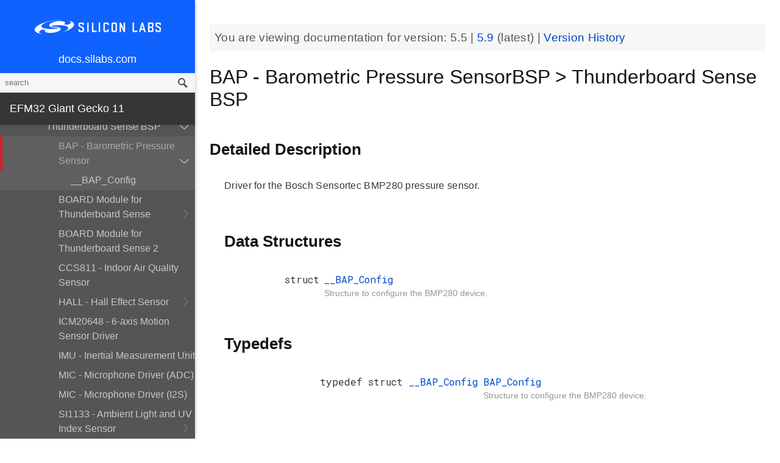

--- FILE ---
content_type: text/html; charset=utf-8
request_url: https://docs.silabs.com/mcu/5.5/efm32gg11/group-BAP
body_size: 9468
content:
<!DOCTYPE html>
<html lang="en">
 <head>
  <script async="" src="https://www.googletagmanager.com/gtag/js?id=UA-160330710-1">
  </script>
  <script>
   window.dataLayer = window.dataLayer || [];
function gtag(){dataLayer.push(arguments);}
gtag('js', new Date());
gtag('config', 'UA-160330710-1');
  </script>
  <meta charset="utf-8"/>
  <meta content="IE=edge,chrome=1" http-equiv="X-UA-Compatible"/>
  <meta content="width=device-width, initial-scale=1.0, maximum-scale=1, user-scalable=0" name="viewport"/>
  <meta name="google" value="notranslate"/>
  <meta content="yes" name="mobile-web-app-capable"/>
  <meta content="yes" name="apple-mobile-web-app-capable"/>
  <meta content="black-translucent" name="apple-mobile-web-app-status-bar-style"/>
  <meta content="#444547" name="theme-color"/>
  <meta content="width=device-width, initial-scale=1, user-scalable=no" name="viewport"/>
  <meta content="Software API documentation" name="content-type"/>
  <meta content="32 bit MCU SDK" name="software-development-kits"/>
  <meta content="Microcontrollers" name="product-line"/>
  <meta content="32-bit MCUs" name="product-category"/>
  <meta content="Giant Gecko" name="product-family"/>
  <meta content="Microcontrollers,Microcontrollers|32-bit MCUs,Microcontrollers|32-bit MCUs|Giant Gecko" name="product-hierarchy"/>
  <meta content="Documents,Documents|MCU,Documents|MCU|efm32gg11,Documents|MCU|efm32gg11|v5.5" name="docs-hierarchy"/>
  <title>
   BAP - Barometric Pressure SensorBSP &gt; Thunderboard Sense BSP - v5.5 - MCU EFM32GG11 API Documentation Silicon Labs
  </title>
  <link href="/assets/styles.css" rel="stylesheet"/>
  <script src="http://assets.adobedtm.com/3190d43a5459fc8adf7e79701f27ec76e8640f17/satelliteLib-90b20114fd9a5a718deac08d9895cd97209e7a18.js">
  </script>
 </head>
 <body>
  <nav class="navbar">
   <div class="search-bar">
    <input class="search-input" placeholder="search"/>
    <input class="search-button" type="button"/>
   </div>
   <div class="menu-icon">
   </div>
   <div class="container">
    <a href="https://docs.silabs.com/">
     docs.silabs.com
    </a>
   </div>
  </nav>
  <nav class="menu nocontent">
   <div class="top">
    <a class="logo" href="https://silabs.com/">
    </a>
    <a class="home" href="https://docs.silabs.com/">
     docs.silabs.com
    </a>
    <div class="search-bar">
     <input class="search-input" placeholder="search"/>
     <input class="search-button" type="button"/>
     <div class="search-site">
      <h5>
       Search in:
      </h5>
      <div class="search-site-selector">
       <span class="root" data-level="0">
        docs
       </span>
      </div>
     </div>
    </div>
   </div>
   <div class="main">
    <h3 id="efm32-giant-gecko-11">
     EFM32 Giant Gecko 11
    </h3>
    <ul>
     <li>
      <a href="index">
       MCU and Peripherals
      </a>
     </li>
     <li>
      <a href="modules">
       Modules
      </a>
      <ul>
       <li>
        <a href="group-BSP">
         BSP
        </a>
        <ul>
         <li>
          <a href="group-BSP-DK">
           API for DK's
          </a>
          <ul>
           <li>
            <a href="structBC-TypeDef">
             BC_TypeDef
            </a>
           </li>
          </ul>
         </li>
         <li>
          <a href="group-BSP-STK">
           API for STKs and WSTKs
          </a>
          <ul>
           <li>
            <a href="structBCP-Packet">
             BCP_Packet
            </a>
           </li>
           <li>
            <a href="structBCP-Packet-">
             BCP_Packet_
            </a>
           </li>
           <li>
            <a href="structBCP-PacketHeader">
             BCP_PacketHeader
            </a>
           </li>
          </ul>
         </li>
         <li>
          <a href="group-BSPCOMMON">
           Common BSP for all kits
          </a>
         </li>
         <li>
          <a href="group-BSP-INIT">
           Device Initialization
          </a>
         </li>
         <li>
          <a href="group-TBSense-BSP">
           Thunderboard Sense BSP
          </a>
          <ul>
           <li>
            <a href="group-BAP">
             BAP - Barometric Pressure Sensor
            </a>
            <ul>
             <li>
              <a href="struct-BAP-Config">
               __BAP_Config
              </a>
             </li>
            </ul>
           </li>
           <li>
            <a href="group-BOARD-4160">
             BOARD Module for Thunderboard Sense
            </a>
            <ul>
             <li>
              <a href="group-PIC-defs">
               Power and Interrupt Controller Definitions
              </a>
             </li>
            </ul>
           </li>
           <li>
            <a href="group-BOARD-4166">
             BOARD Module for Thunderboard Sense 2
            </a>
           </li>
           <li>
            <a href="group-CCS811">
             CCS811 - Indoor Air Quality Sensor
            </a>
           </li>
           <li>
            <a href="group-HALL">
             HALL - Hall Effect Sensor
            </a>
            <ul>
             <li>
              <a href="group-Si7210">
               Si7210 - Hall Effect Sensor
              </a>
             </li>
             <li>
              <a href="struct-HALL-Config">
               __HALL_Config
              </a>
             </li>
            </ul>
           </li>
           <li>
            <a href="group-ICM20648">
             ICM20648 - 6-axis Motion Sensor Driver
            </a>
           </li>
           <li>
            <a href="group-IMU">
             IMU - Inertial Measurement Unit
            </a>
            <ul>
             <li>
              <a href="struct-IMU-SensorFusion">
               _IMU_SensorFusion
              </a>
             </li>
            </ul>
           </li>
           <li>
            <a href="group-Mic">
             MIC - Microphone Driver (ADC)
            </a>
           </li>
           <li>
            <a href="group-Mic-i2s">
             MIC - Microphone Driver (I2S)
            </a>
           </li>
           <li>
            <a href="group-Si1133">
             SI1133 - Ambient Light and UV Index Sensor
            </a>
            <ul>
             <li>
              <a href="structSI1133-Coeff-TypeDef">
               SI1133_Coeff_TypeDef
              </a>
             </li>
             <li>
              <a href="structSI1133-LuxCoeff-TypeDef">
               SI1133_LuxCoeff_TypeDef
              </a>
             </li>
             <li>
              <a href="structSI1133-Samples-TypeDef">
               SI1133_Samples_TypeDef
              </a>
             </li>
            </ul>
           </li>
           <li>
            <a href="group-Si7021">
             SI7021 - Relative Humidity and Temperature Sensor
            </a>
           </li>
           <li>
            <a href="group-Util">
             Utility Functions
            </a>
           </li>
          </ul>
         </li>
        </ul>
       </li>
       <li>
        <a href="group-Parts">
         Devices
        </a>
        <ul>
         <li>
          <a href="group-EFM32GG11B-ACMP">
           ACMP
          </a>
          <ul>
           <li>
            <a href="group-EFM32GG11B-ACMP-BitFields">
             ACMP Bit Fields
            </a>
           </li>
           <li>
            <a href="structACMP-TypeDef">
             ACMP_TypeDef
            </a>
           </li>
          </ul>
         </li>
         <li>
          <a href="group-EFM32GG11B-ADC">
           ADC
          </a>
          <ul>
           <li>
            <a href="group-EFM32GG11B-ADC-BitFields">
             ADC Bit Fields
            </a>
           </li>
           <li>
            <a href="structADC-TypeDef">
             ADC_TypeDef
            </a>
           </li>
          </ul>
         </li>
         <li>
          <a href="group-EFM32GG11B-Alternate-Function">
           Alternate Function
          </a>
          <ul>
           <li>
            <a href="group-EFM32GG11B-AF-Pins">
             Alternate Function Pins
            </a>
           </li>
           <li>
            <a href="group-EFM32GG11B-AF-Ports">
             Alternate Function Ports
            </a>
           </li>
          </ul>
         </li>
         <li>
          <a href="group-EFM32GG11B-CAN">
           CAN
          </a>
          <ul>
           <li>
            <a href="group-EFM32GG11B-CAN-BitFields">
             CAN Bit Fields
            </a>
           </li>
           <li>
            <a href="structCAN-MIR-TypeDef">
             CAN_MIR_TypeDef
            </a>
           </li>
           <li>
            <a href="structCAN-TypeDef">
             CAN_TypeDef
            </a>
           </li>
          </ul>
         </li>
         <li>
          <a href="group-EFM32GG11B-CMU">
           CMU
          </a>
          <ul>
           <li>
            <a href="group-EFM32GG11B-CMU-BitFields">
             CMU Bit Fields
            </a>
           </li>
           <li>
            <a href="structCMU-TypeDef">
             CMU_TypeDef
            </a>
           </li>
          </ul>
         </li>
         <li>
          <a href="group-EFM32GG11B-CRYOTIMER">
           CRYOTIMER
          </a>
          <ul>
           <li>
            <a href="group-EFM32GG11B-CRYOTIMER-BitFields">
             CRYOTIMER Bit Fields
            </a>
           </li>
           <li>
            <a href="structCRYOTIMER-TypeDef">
             CRYOTIMER_TypeDef
            </a>
           </li>
          </ul>
         </li>
         <li>
          <a href="group-EFM32GG11B-CRYPTO">
           CRYPTO
          </a>
          <ul>
           <li>
            <a href="group-EFM32GG11B-CRYPTO-BitFields">
             CRYPTO Bit Fields
            </a>
           </li>
           <li>
            <a href="structCRYPTO-TypeDef">
             CRYPTO_TypeDef
            </a>
           </li>
          </ul>
         </li>
         <li>
          <a href="group-EFM32GG11B-CSEN">
           CSEN
          </a>
          <ul>
           <li>
            <a href="group-EFM32GG11B-CSEN-BitFields">
             CSEN Bit Fields
            </a>
           </li>
           <li>
            <a href="structCSEN-TypeDef">
             CSEN_TypeDef
            </a>
           </li>
          </ul>
         </li>
         <li>
          <a href="group-EFM32GG11B-DMA-DESCRIPTOR">
           DMA Descriptor
          </a>
          <ul>
           <li>
            <a href="structDMA-DESCRIPTOR-TypeDef">
             DMA_DESCRIPTOR_TypeDef
            </a>
           </li>
          </ul>
         </li>
         <li>
          <a href="group-EFM32GG11B-DMAREQ">
           DMAREQ
          </a>
          <ul>
           <li>
            <a href="group-EFM32GG11B-DMAREQ-BitFields">
             DMAREQ Bit Fields
            </a>
           </li>
          </ul>
         </li>
         <li>
          <a href="group-EFM32GG11B-DEVINFO">
           Device Information and Calibration
          </a>
          <ul>
           <li>
            <a href="group-EFM32GG11B-DEVINFO-BitFields">
             DEVINFO Bit Fields
            </a>
           </li>
           <li>
            <a href="structDEVINFO-TypeDef">
             DEVINFO_TypeDef
            </a>
           </li>
          </ul>
         </li>
         <li>
          <a href="group-EFM32GG11B-EBI">
           EBI
          </a>
          <ul>
           <li>
            <a href="group-EFM32GG11B-EBI-BitFields">
             EBI Bit Fields
            </a>
           </li>
           <li>
            <a href="structEBI-TypeDef">
             EBI_TypeDef
            </a>
           </li>
          </ul>
         </li>
         <li>
          <a href="group-EFM32GG11B">
           EFM32GG11B
          </a>
         </li>
         <li>
          <a href="group-EFM32GG11B820F2048GL192">
           EFM32GG11B820F2048GL192
          </a>
          <ul>
           <li>
            <a href="group-EFM32GG11B820F2048GL192-BitFields">
             Bit Fields
            </a>
            <ul>
             <li>
              <a href="group-EFM32GG11B820F2048GL192-WTIMER">
               EFM32GG11B820F2048GL192_WTIMER
              </a>
              <ul>
               <li>
                <a href="group-EFM32GG11B820F2048GL192-WTIMER-BitFields">
                 WTIMER Bit Fields
                </a>
               </li>
              </ul>
             </li>
             <li>
              <a href="group-EFM32GG11B820F2048GL192-UNLOCK">
               Unlock Codes
              </a>
             </li>
            </ul>
           </li>
           <li>
            <a href="group-EFM32GG11B820F2048GL192-Core">
             Core
            </a>
           </li>
           <li>
            <a href="group-EFM32GG11B820F2048GL192-Part">
             Part
            </a>
           </li>
           <li>
            <a href="group-EFM32GG11B820F2048GL192-Peripheral-Declaration">
             Peripheral Declarations
            </a>
           </li>
           <li>
            <a href="group-EFM32GG11B820F2048GL192-Peripheral-Base">
             Peripheral Memory Map
            </a>
           </li>
           <li>
            <a href="group-EFM32GG11B820F2048GL192-Peripheral-Offsets">
             Peripheral Offsets
            </a>
           </li>
           <li>
            <a href="group-EFM32GG11B820F2048GL192-Peripheral-TypeDefs">
             Peripheral TypeDefs
            </a>
           </li>
          </ul>
         </li>
         <li>
          <a href="group-EFM32GG11B-UART">
           EFM32GG11B_UART
          </a>
          <ul>
           <li>
            <a href="group-EFM32GG11B-UART-BitFields">
             UART Bit Fields
            </a>
           </li>
          </ul>
         </li>
         <li>
          <a href="group-EFM32GG11B-EMU">
           EMU
          </a>
          <ul>
           <li>
            <a href="group-EFM32GG11B-EMU-BitFields">
             EMU Bit Fields
            </a>
           </li>
           <li>
            <a href="structEMU-TypeDef">
             EMU_TypeDef
            </a>
           </li>
          </ul>
         </li>
         <li>
          <a href="group-EFM32GG11B-ETH">
           ETH
          </a>
          <ul>
           <li>
            <a href="group-EFM32GG11B-ETH-BitFields">
             ETH Bit Fields
            </a>
           </li>
           <li>
            <a href="structETH-TypeDef">
             ETH_TypeDef
            </a>
           </li>
          </ul>
         </li>
         <li>
          <a href="group-EFM32GG11B-ETM">
           ETM
          </a>
          <ul>
           <li>
            <a href="group-EFM32GG11B-ETM-BitFields">
             ETM Bit Fields
            </a>
           </li>
           <li>
            <a href="structETM-TypeDef">
             ETM_TypeDef
            </a>
           </li>
          </ul>
         </li>
         <li>
          <a href="group-EFM32GG11B-FPUEH">
           FPUEH
          </a>
          <ul>
           <li>
            <a href="group-EFM32GG11B-FPUEH-BitFields">
             FPUEH Bit Fields
            </a>
           </li>
           <li>
            <a href="structFPUEH-TypeDef">
             FPUEH_TypeDef
            </a>
           </li>
          </ul>
         </li>
         <li>
          <a href="group-EFM32GG11B-GPCRC">
           GPCRC
          </a>
          <ul>
           <li>
            <a href="group-EFM32GG11B-GPCRC-BitFields">
             GPCRC Bit Fields
            </a>
           </li>
           <li>
            <a href="structGPCRC-TypeDef">
             GPCRC_TypeDef
            </a>
           </li>
          </ul>
         </li>
         <li>
          <a href="group-EFM32GG11B-GPIO">
           GPIO
          </a>
          <ul>
           <li>
            <a href="group-EFM32GG11B-GPIO-BitFields">
             GPIO Bit Fields
            </a>
           </li>
           <li>
            <a href="structGPIO-P-TypeDef">
             GPIO_P_TypeDef
            </a>
           </li>
           <li>
            <a href="structGPIO-TypeDef">
             GPIO_TypeDef
            </a>
           </li>
          </ul>
         </li>
         <li>
          <a href="group-EFM32GG11B-I2C">
           I2C
          </a>
          <ul>
           <li>
            <a href="group-EFM32GG11B-I2C-BitFields">
             I2C Bit Fields
            </a>
           </li>
           <li>
            <a href="structI2C-TypeDef">
             I2C_TypeDef
            </a>
           </li>
          </ul>
         </li>
         <li>
          <a href="group-EFM32GG11B-IDAC">
           IDAC
          </a>
          <ul>
           <li>
            <a href="group-EFM32GG11B-IDAC-BitFields">
             IDAC Bit Fields
            </a>
           </li>
           <li>
            <a href="structIDAC-TypeDef">
             IDAC_TypeDef
            </a>
           </li>
          </ul>
         </li>
         <li>
          <a href="group-EFM32GG11B-LCD">
           LCD
          </a>
          <ul>
           <li>
            <a href="group-EFM32GG11B-LCD-BitFields">
             LCD Bit Fields
            </a>
           </li>
           <li>
            <a href="structLCD-TypeDef">
             LCD_TypeDef
            </a>
           </li>
          </ul>
         </li>
         <li>
          <a href="group-EFM32GG11B-LDMA">
           LDMA
          </a>
          <ul>
           <li>
            <a href="group-EFM32GG11B-LDMA-BitFields">
             LDMA Bit Fields
            </a>
           </li>
           <li>
            <a href="structLDMA-CH-TypeDef">
             LDMA_CH_TypeDef
            </a>
           </li>
           <li>
            <a href="structLDMA-TypeDef">
             LDMA_TypeDef
            </a>
           </li>
          </ul>
         </li>
         <li>
          <a href="group-EFM32GG11B-LESENSE">
           LESENSE
          </a>
          <ul>
           <li>
            <a href="group-EFM32GG11B-LESENSE-BitFields">
             LESENSE Bit Fields
            </a>
           </li>
           <li>
            <a href="structLESENSE-BUF-TypeDef">
             LESENSE_BUF_TypeDef
            </a>
           </li>
           <li>
            <a href="structLESENSE-CH-TypeDef">
             LESENSE_CH_TypeDef
            </a>
           </li>
           <li>
            <a href="structLESENSE-ST-TypeDef">
             LESENSE_ST_TypeDef
            </a>
           </li>
           <li>
            <a href="structLESENSE-TypeDef">
             LESENSE_TypeDef
            </a>
           </li>
          </ul>
         </li>
         <li>
          <a href="group-EFM32GG11B-LETIMER">
           LETIMER
          </a>
          <ul>
           <li>
            <a href="group-EFM32GG11B-LETIMER-BitFields">
             LETIMER Bit Fields
            </a>
           </li>
           <li>
            <a href="structLETIMER-TypeDef">
             LETIMER_TypeDef
            </a>
           </li>
          </ul>
         </li>
         <li>
          <a href="group-EFM32GG11B-LEUART">
           LEUART
          </a>
          <ul>
           <li>
            <a href="group-EFM32GG11B-LEUART-BitFields">
             LEUART Bit Fields
            </a>
           </li>
           <li>
            <a href="structLEUART-TypeDef">
             LEUART_TypeDef
            </a>
           </li>
          </ul>
         </li>
         <li>
          <a href="group-EFM32GG11B-MSC">
           MSC
          </a>
          <ul>
           <li>
            <a href="group-EFM32GG11B-MSC-BitFields">
             MSC Bit Fields
            </a>
           </li>
           <li>
            <a href="structMSC-TypeDef">
             MSC_TypeDef
            </a>
           </li>
          </ul>
         </li>
         <li>
          <a href="group-EFM32GG11B-PCNT">
           PCNT
          </a>
          <ul>
           <li>
            <a href="group-EFM32GG11B-PCNT-BitFields">
             PCNT Bit Fields
            </a>
           </li>
           <li>
            <a href="structPCNT-TypeDef">
             PCNT_TypeDef
            </a>
           </li>
          </ul>
         </li>
         <li>
          <a href="group-EFM32GG11B-PRS">
           PRS
          </a>
          <ul>
           <li>
            <a href="group-EFM32GG11B-PRS-BitFields">
             PRS Bit Fields
            </a>
           </li>
           <li>
            <a href="group-EFM32GG11B-PRS-Signals">
             PRS Signals
            </a>
           </li>
           <li>
            <a href="structPRS-CH-TypeDef">
             PRS_CH_TypeDef
            </a>
           </li>
           <li>
            <a href="structPRS-TypeDef">
             PRS_TypeDef
            </a>
           </li>
          </ul>
         </li>
         <li>
          <a href="group-EFM32GG11B-QSPI">
           QSPI
          </a>
          <ul>
           <li>
            <a href="group-EFM32GG11B-QSPI-BitFields">
             QSPI Bit Fields
            </a>
           </li>
           <li>
            <a href="structQSPI-TypeDef">
             QSPI_TypeDef
            </a>
           </li>
          </ul>
         </li>
         <li>
          <a href="group-EFM32GG11B-RMU">
           RMU
          </a>
          <ul>
           <li>
            <a href="group-EFM32GG11B-RMU-BitFields">
             RMU Bit Fields
            </a>
           </li>
           <li>
            <a href="structRMU-TypeDef">
             RMU_TypeDef
            </a>
           </li>
          </ul>
         </li>
         <li>
          <a href="group-EFM32GG11B-ROMTABLE">
           ROM Table, Chip Revision Information
          </a>
          <ul>
           <li>
            <a href="group-EFM32GG11B-ROMTABLE-BitFields">
             ROM Table Bit Field definitions
            </a>
           </li>
           <li>
            <a href="structROMTABLE-TypeDef">
             ROMTABLE_TypeDef
            </a>
           </li>
          </ul>
         </li>
         <li>
          <a href="group-EFM32GG11B-RTC">
           RTC
          </a>
          <ul>
           <li>
            <a href="group-EFM32GG11B-RTC-BitFields">
             RTC Bit Fields
            </a>
           </li>
           <li>
            <a href="structRTC-COMP-TypeDef">
             RTC_COMP_TypeDef
            </a>
           </li>
           <li>
            <a href="structRTC-TypeDef">
             RTC_TypeDef
            </a>
           </li>
          </ul>
         </li>
         <li>
          <a href="group-EFM32GG11B-RTCC">
           RTCC
          </a>
          <ul>
           <li>
            <a href="group-EFM32GG11B-RTCC-BitFields">
             RTCC Bit Fields
            </a>
           </li>
           <li>
            <a href="structRTCC-CC-TypeDef">
             RTCC_CC_TypeDef
            </a>
           </li>
           <li>
            <a href="structRTCC-RET-TypeDef">
             RTCC_RET_TypeDef
            </a>
           </li>
           <li>
            <a href="structRTCC-TypeDef">
             RTCC_TypeDef
            </a>
           </li>
          </ul>
         </li>
         <li>
          <a href="group-EFM32GG11B-SDIO">
           SDIO
          </a>
          <ul>
           <li>
            <a href="group-EFM32GG11B-SDIO-BitFields">
             SDIO Bit Fields
            </a>
           </li>
           <li>
            <a href="structSDIO-TypeDef">
             SDIO_TypeDef
            </a>
           </li>
          </ul>
         </li>
         <li>
          <a href="group-EFM32GG11B-SMU">
           SMU
          </a>
          <ul>
           <li>
            <a href="group-EFM32GG11B-SMU-BitFields">
             SMU Bit Fields
            </a>
           </li>
           <li>
            <a href="structSMU-TypeDef">
             SMU_TypeDef
            </a>
           </li>
          </ul>
         </li>
         <li>
          <a href="group-EFM32GG11B-TIMER">
           TIMER
          </a>
          <ul>
           <li>
            <a href="group-EFM32GG11B-TIMER-BitFields">
             TIMER Bit Fields
            </a>
           </li>
           <li>
            <a href="structTIMER-CC-TypeDef">
             TIMER_CC_TypeDef
            </a>
           </li>
           <li>
            <a href="structTIMER-TypeDef">
             TIMER_TypeDef
            </a>
           </li>
          </ul>
         </li>
         <li>
          <a href="group-EFM32GG11B-TRNG">
           TRNG
          </a>
          <ul>
           <li>
            <a href="group-EFM32GG11B-TRNG-BitFields">
             TRNG Bit Fields
            </a>
           </li>
           <li>
            <a href="structTRNG-TypeDef">
             TRNG_TypeDef
            </a>
           </li>
          </ul>
         </li>
         <li>
          <a href="group-EFM32GG11B-USART">
           USART
          </a>
          <ul>
           <li>
            <a href="group-EFM32GG11B-USART-BitFields">
             USART Bit Fields
            </a>
           </li>
           <li>
            <a href="structUSART-TypeDef">
             USART_TypeDef
            </a>
           </li>
          </ul>
         </li>
         <li>
          <a href="group-EFM32GG11B-USB">
           USB
          </a>
          <ul>
           <li>
            <a href="group-EFM32GG11B-USB-BitFields">
             USB Bit Fields
            </a>
           </li>
           <li>
            <a href="structUSB-DIEP-TypeDef">
             USB_DIEP_TypeDef
            </a>
           </li>
           <li>
            <a href="structUSB-DOEP-TypeDef">
             USB_DOEP_TypeDef
            </a>
           </li>
           <li>
            <a href="structUSB-HC-TypeDef">
             USB_HC_TypeDef
            </a>
           </li>
           <li>
            <a href="structUSB-TypeDef">
             USB_TypeDef
            </a>
           </li>
          </ul>
         </li>
         <li>
          <a href="group-EFM32GG11B-VDAC">
           VDAC
          </a>
          <ul>
           <li>
            <a href="group-EFM32GG11B-VDAC-BitFields">
             VDAC Bit Fields
            </a>
           </li>
           <li>
            <a href="structVDAC-OPA-TypeDef">
             VDAC_OPA_TypeDef
            </a>
           </li>
           <li>
            <a href="structVDAC-TypeDef">
             VDAC_TypeDef
            </a>
           </li>
          </ul>
         </li>
         <li>
          <a href="group-EFM32GG11B-WDOG">
           WDOG
          </a>
          <ul>
           <li>
            <a href="group-EFM32GG11B-WDOG-BitFields">
             WDOG Bit Fields
            </a>
           </li>
           <li>
            <a href="structWDOG-PCH-TypeDef">
             WDOG_PCH_TypeDef
            </a>
           </li>
           <li>
            <a href="structWDOG-TypeDef">
             WDOG_TypeDef
            </a>
           </li>
          </ul>
         </li>
         <li>
          <a href="structCAN-MIR-TypeDef">
           CAN_MIR_TypeDef
          </a>
         </li>
         <li>
          <a href="structGPIO-P-TypeDef">
           GPIO_P_TypeDef
          </a>
         </li>
         <li>
          <a href="structLDMA-CH-TypeDef">
           LDMA_CH_TypeDef
          </a>
         </li>
         <li>
          <a href="structLESENSE-BUF-TypeDef">
           LESENSE_BUF_TypeDef
          </a>
         </li>
         <li>
          <a href="structLESENSE-CH-TypeDef">
           LESENSE_CH_TypeDef
          </a>
         </li>
         <li>
          <a href="structLESENSE-ST-TypeDef">
           LESENSE_ST_TypeDef
          </a>
         </li>
         <li>
          <a href="structPRS-CH-TypeDef">
           PRS_CH_TypeDef
          </a>
         </li>
         <li>
          <a href="structRTC-COMP-TypeDef">
           RTC_COMP_TypeDef
          </a>
         </li>
         <li>
          <a href="structRTCC-CC-TypeDef">
           RTCC_CC_TypeDef
          </a>
         </li>
         <li>
          <a href="structRTCC-RET-TypeDef">
           RTCC_RET_TypeDef
          </a>
         </li>
         <li>
          <a href="structTIMER-CC-TypeDef">
           TIMER_CC_TypeDef
          </a>
         </li>
         <li>
          <a href="structUSB-DIEP-TypeDef">
           USB_DIEP_TypeDef
          </a>
         </li>
         <li>
          <a href="structUSB-DOEP-TypeDef">
           USB_DOEP_TypeDef
          </a>
         </li>
         <li>
          <a href="structUSB-HC-TypeDef">
           USB_HC_TypeDef
          </a>
         </li>
         <li>
          <a href="structVDAC-OPA-TypeDef">
           VDAC_OPA_TypeDef
          </a>
         </li>
         <li>
          <a href="structWDOG-PCH-TypeDef">
           WDOG_PCH_TypeDef
          </a>
         </li>
        </ul>
       </li>
       <li>
        <a href="group-emdrv">
         EMDRV
        </a>
        <ul>
         <li>
          <a href="group-DMADRV">
           DMADRV
          </a>
         </li>
         <li>
          <a href="group-EZRADIODRV">
           EZRADIODRV
          </a>
          <ul>
           <li>
            <a href="group-API-Layer">
             API_Layer
            </a>
           </li>
           <li>
            <a href="group-COMM-Layer">
             COMM_Layer
            </a>
           </li>
           <li>
            <a href="group-HAL-Layer">
             HAL_Layer
            </a>
           </li>
           <li>
            <a href="group-Plugin-System">
             Plugin_System
            </a>
            <ul>
             <li>
              <a href="group-Auto-ACK-Plugin">
               Auto_ACK_Plugin
              </a>
              <ul>
               <li>
                <a href="structEZRADIODRV-AutoAckHandle">
                 EZRADIODRV_AutoAckHandle
                </a>
               </li>
              </ul>
             </li>
             <li>
              <a href="group-CRC-Error-Plugin">
               CRC_Error_Plugin
              </a>
              <ul>
               <li>
                <a href="structEZRADIODRV-PacketCrcErrorHandle">
                 EZRADIODRV_PacketCrcErrorHandle
                </a>
               </li>
              </ul>
             </li>
             <li>
              <a href="group-Direct-Receive-Plugin">
               Direct_Receive_Plugin
              </a>
              <ul>
               <li>
                <a href="structEZRADIODRV-DirectRxHandle">
                 EZRADIODRV_DirectRxHandle
                </a>
               </li>
              </ul>
             </li>
             <li>
              <a href="group-Direct-Transmit-Plugin">
               Direct_Transmit_Plugin
              </a>
              <ul>
               <li>
                <a href="structEZRADIODRV-DirectTxHandle">
                 EZRADIODRV_DirectTxHandle
                </a>
               </li>
              </ul>
             </li>
             <li>
              <a href="group-PN9-Plugin">
               PN9_Plugin
              </a>
              <ul>
               <li>
                <a href="structEZRADIODRV-Pn9Handle">
                 EZRADIODRV_Pn9Handle
                </a>
               </li>
              </ul>
             </li>
             <li>
              <a href="group-Plugin-Manager">
               Plugin_Manager
              </a>
              <ul>
               <li>
                <a href="structEZRADIODRV-HandleData">
                 EZRADIODRV_HandleData
                </a>
               </li>
              </ul>
             </li>
             <li>
              <a href="group-Receive-Plugin">
               Receive_Plugin
              </a>
              <ul>
               <li>
                <a href="structEZRADIODRV-PacketRxHandle">
                 EZRADIODRV_PacketRxHandle
                </a>
               </li>
              </ul>
             </li>
             <li>
              <a href="group-Transmit-Plugin">
               Transmit_Plugin
              </a>
              <ul>
               <li>
                <a href="structEZRADIODRV-FieldLength">
                 EZRADIODRV_FieldLength
                </a>
               </li>
               <li>
                <a href="structEZRADIODRV-PacketLengthConfig">
                 EZRADIODRV_PacketLengthConfig
                </a>
               </li>
               <li>
                <a href="structEZRADIODRV-PacketTxHandle">
                 EZRADIODRV_PacketTxHandle
                </a>
               </li>
              </ul>
             </li>
             <li>
              <a href="group-Unmod-Carrier-Plugin">
               Unmod_Carrier_Plugin
              </a>
              <ul>
               <li>
                <a href="structEZRADIODRV-UnmodCarrierHandle">
                 EZRADIODRV_UnmodCarrierHandle
                </a>
               </li>
              </ul>
             </li>
            </ul>
           </li>
          </ul>
         </li>
         <li>
          <a href="group-GPIOINT">
           GPIOINT
          </a>
         </li>
         <li>
          <a href="group-NVM">
           NVM
          </a>
         </li>
         <li>
          <a href="group-NVM3">
           NVM3
          </a>
          <ul>
           <li>
            <a href="group-NVM3Hal">
             NVM3Hal
            </a>
            <ul>
             <li>
              <a href="structnvm3-HalDeviceInfo">
               nvm3_HalDeviceInfo
              </a>
             </li>
            </ul>
           </li>
           <li>
            <a href="group-NVM3Lock">
             NVM3Lock
            </a>
           </li>
           <li>
            <a href="structnvm3-CacheEntry">
             nvm3_CacheEntry
            </a>
           </li>
           <li>
            <a href="structnvm3-Init-t">
             nvm3_Init_t
            </a>
           </li>
          </ul>
         </li>
         <li>
          <a href="group-RTCDRV">
           RTCDRV
          </a>
         </li>
         <li>
          <a href="group-SLEEP">
           SLEEP
          </a>
          <ul>
           <li>
            <a href="structSLEEP-Init-t">
             SLEEP_Init_t
            </a>
           </li>
          </ul>
         </li>
         <li>
          <a href="group-SPIDRV">
           SPIDRV
          </a>
          <ul>
           <li>
            <a href="structSPIDRV-HandleData">
             SPIDRV_HandleData
            </a>
           </li>
           <li>
            <a href="structSPIDRV-Init">
             SPIDRV_Init
            </a>
           </li>
          </ul>
         </li>
         <li>
          <a href="group-TEMPDRV">
           TEMPDRV
          </a>
         </li>
         <li>
          <a href="group-UARTDRV">
           UARTDRV
          </a>
          <ul>
           <li>
            <a href="structUARTDRV-Buffer-FifoQueue-t">
             UARTDRV_Buffer_FifoQueue_t
            </a>
           </li>
           <li>
            <a href="structUARTDRV-Buffer-t">
             UARTDRV_Buffer_t
            </a>
           </li>
           <li>
            <a href="structUARTDRV-HandleData">
             UARTDRV_HandleData
            </a>
           </li>
           <li>
            <a href="structUARTDRV-InitLeuart-t">
             UARTDRV_InitLeuart_t
            </a>
           </li>
           <li>
            <a href="structUARTDRV-InitUart-t">
             UARTDRV_InitUart_t
            </a>
           </li>
          </ul>
         </li>
         <li>
          <a href="group-USTIMER">
           USTIMER
          </a>
         </li>
        </ul>
       </li>
       <li>
        <a href="group-emlib">
         EMLIB
        </a>
        <ul>
         <li>
          <a href="group-ACMP">
           ACMP
          </a>
          <ul>
           <li>
            <a href="structACMP-CapsenseInit-TypeDef">
             ACMP_CapsenseInit_TypeDef
            </a>
           </li>
           <li>
            <a href="structACMP-Init-TypeDef">
             ACMP_Init_TypeDef
            </a>
           </li>
           <li>
            <a href="structACMP-VAConfig-TypeDef">
             ACMP_VAConfig_TypeDef
            </a>
           </li>
           <li>
            <a href="structACMP-VBConfig-TypeDef">
             ACMP_VBConfig_TypeDef
            </a>
           </li>
          </ul>
         </li>
         <li>
          <a href="group-ADC">
           ADC
          </a>
          <ul>
           <li>
            <a href="structADC-Init-TypeDef">
             ADC_Init_TypeDef
            </a>
           </li>
           <li>
            <a href="structADC-InitScan-TypeDef">
             ADC_InitScan_TypeDef
            </a>
           </li>
           <li>
            <a href="structADC-InitScanInput-TypeDef">
             ADC_InitScanInput_TypeDef
            </a>
           </li>
           <li>
            <a href="structADC-InitSingle-TypeDef">
             ADC_InitSingle_TypeDef
            </a>
           </li>
          </ul>
         </li>
         <li>
          <a href="group-ASSERT">
           ASSERT
          </a>
         </li>
         <li>
          <a href="group-BUS">
           BUS
          </a>
         </li>
         <li>
          <a href="group-CAN">
           CAN
          </a>
          <ul>
           <li>
            <a href="structCAN-Init-TypeDef">
             CAN_Init_TypeDef
            </a>
           </li>
           <li>
            <a href="structCAN-MessageObject-TypeDef">
             CAN_MessageObject_TypeDef
            </a>
           </li>
          </ul>
         </li>
         <li>
          <a href="group-CHIP">
           CHIP
          </a>
         </li>
         <li>
          <a href="group-CMU">
           CMU
          </a>
          <ul>
           <li>
            <a href="structCMU-DPLLInit-TypeDef">
             CMU_DPLLInit_TypeDef
            </a>
           </li>
           <li>
            <a href="structCMU-HFXOInit-TypeDef">
             CMU_HFXOInit_TypeDef
            </a>
           </li>
           <li>
            <a href="structCMU-LFXOInit-TypeDef">
             CMU_LFXOInit_TypeDef
            </a>
           </li>
          </ul>
         </li>
         <li>
          <a href="group-COMMON">
           COMMON
          </a>
         </li>
         <li>
          <a href="group-CORE">
           CORE
          </a>
          <ul>
           <li>
            <a href="structCORE-nvicMask-t">
             CORE_nvicMask_t
            </a>
           </li>
          </ul>
         </li>
         <li>
          <a href="group-CRYOTIMER">
           CRYOTIMER
          </a>
          <ul>
           <li>
            <a href="structCRYOTIMER-Init-TypeDef">
             CRYOTIMER_Init_TypeDef
            </a>
           </li>
          </ul>
         </li>
         <li>
          <a href="group-CRYPTO">
           CRYPTO
          </a>
         </li>
         <li>
          <a href="group-CSEN">
           CSEN
          </a>
          <ul>
           <li>
            <a href="structCSEN-Init-TypeDef">
             CSEN_Init_TypeDef
            </a>
           </li>
           <li>
            <a href="structCSEN-InitMode-TypeDef">
             CSEN_InitMode_TypeDef
            </a>
           </li>
          </ul>
         </li>
         <li>
          <a href="group-DBG">
           DBG
          </a>
         </li>
         <li>
          <a href="group-EBI">
           EBI
          </a>
          <ul>
           <li>
            <a href="structEBI-Init-TypeDef">
             EBI_Init_TypeDef
            </a>
           </li>
           <li>
            <a href="structEBI-TFTInit-TypeDef">
             EBI_TFTInit_TypeDef
            </a>
           </li>
          </ul>
         </li>
         <li>
          <a href="group-EMU">
           EMU
          </a>
          <ul>
           <li>
            <a href="structEMU-DCDCInit-TypeDef">
             EMU_DCDCInit_TypeDef
            </a>
           </li>
           <li>
            <a href="structEMU-EM01Init-TypeDef">
             EMU_EM01Init_TypeDef
            </a>
           </li>
           <li>
            <a href="structEMU-EM23Init-TypeDef">
             EMU_EM23Init_TypeDef
            </a>
           </li>
           <li>
            <a href="structEMU-EM4Init-TypeDef">
             EMU_EM4Init_TypeDef
            </a>
           </li>
           <li>
            <a href="structEMU-VmonHystInit-TypeDef">
             EMU_VmonHystInit_TypeDef
            </a>
           </li>
           <li>
            <a href="structEMU-VmonInit-TypeDef">
             EMU_VmonInit_TypeDef
            </a>
           </li>
          </ul>
         </li>
         <li>
          <a href="group-GPCRC">
           GPCRC
          </a>
          <ul>
           <li>
            <a href="structGPCRC-Init-TypeDef">
             GPCRC_Init_TypeDef
            </a>
           </li>
          </ul>
         </li>
         <li>
          <a href="group-GPIO">
           GPIO
          </a>
         </li>
         <li>
          <a href="group-I2C">
           I2C
          </a>
          <ul>
           <li>
            <a href="structI2C-Init-TypeDef">
             I2C_Init_TypeDef
            </a>
           </li>
           <li>
            <a href="structI2C-TransferSeq-TypeDef">
             I2C_TransferSeq_TypeDef
            </a>
           </li>
          </ul>
         </li>
         <li>
          <a href="group-IDAC">
           IDAC
          </a>
          <ul>
           <li>
            <a href="structIDAC-Init-TypeDef">
             IDAC_Init_TypeDef
            </a>
           </li>
          </ul>
         </li>
         <li>
          <a href="group-INT">
           INT
          </a>
         </li>
         <li>
          <a href="group-LCD">
           LCD
          </a>
          <ul>
           <li>
            <a href="structLCD-AnimInit-TypeDef">
             LCD_AnimInit_TypeDef
            </a>
           </li>
           <li>
            <a href="structLCD-FrameCountInit-TypeDef">
             LCD_FrameCountInit_TypeDef
            </a>
           </li>
           <li>
            <a href="structLCD-Init-TypeDef">
             LCD_Init_TypeDef
            </a>
           </li>
          </ul>
         </li>
         <li>
          <a href="group-LDMA">
           LDMA
          </a>
          <ul>
           <li>
            <a href="unionLDMA-Descriptor-t">
             LDMA_Descriptor_t
            </a>
           </li>
           <li>
            <a href="structLDMA-Init-t">
             LDMA_Init_t
            </a>
           </li>
           <li>
            <a href="structLDMA-TransferCfg-t">
             LDMA_TransferCfg_t
            </a>
           </li>
          </ul>
         </li>
         <li>
          <a href="group-LESENSE">
           LESENSE
          </a>
          <ul>
           <li>
            <a href="structLESENSE-AltExDesc-TypeDef">
             LESENSE_AltExDesc_TypeDef
            </a>
           </li>
           <li>
            <a href="structLESENSE-ChAll-TypeDef">
             LESENSE_ChAll_TypeDef
            </a>
           </li>
           <li>
            <a href="structLESENSE-ChDesc-TypeDef">
             LESENSE_ChDesc_TypeDef
            </a>
           </li>
           <li>
            <a href="structLESENSE-ConfAltEx-TypeDef">
             LESENSE_ConfAltEx_TypeDef
            </a>
           </li>
           <li>
            <a href="structLESENSE-CoreCtrlDesc-TypeDef">
             LESENSE_CoreCtrlDesc_TypeDef
            </a>
           </li>
           <li>
            <a href="structLESENSE-DecCtrlDesc-TypeDef">
             LESENSE_DecCtrlDesc_TypeDef
            </a>
           </li>
           <li>
            <a href="structLESENSE-DecStAll-TypeDef">
             LESENSE_DecStAll_TypeDef
            </a>
           </li>
           <li>
            <a href="structLESENSE-DecStCond-TypeDef">
             LESENSE_DecStCond_TypeDef
            </a>
           </li>
           <li>
            <a href="structLESENSE-DecStDesc-TypeDef">
             LESENSE_DecStDesc_TypeDef
            </a>
           </li>
           <li>
            <a href="structLESENSE-Init-TypeDef">
             LESENSE_Init_TypeDef
            </a>
           </li>
           <li>
            <a href="structLESENSE-PerCtrlDesc-TypeDef">
             LESENSE_PerCtrlDesc_TypeDef
            </a>
           </li>
           <li>
            <a href="structLESENSE-TimeCtrlDesc-TypeDef">
             LESENSE_TimeCtrlDesc_TypeDef
            </a>
           </li>
          </ul>
         </li>
         <li>
          <a href="group-LETIMER">
           LETIMER
          </a>
          <ul>
           <li>
            <a href="structLETIMER-Init-TypeDef">
             LETIMER_Init_TypeDef
            </a>
           </li>
          </ul>
         </li>
         <li>
          <a href="group-LEUART">
           LEUART
          </a>
          <ul>
           <li>
            <a href="structLEUART-Init-TypeDef">
             LEUART_Init_TypeDef
            </a>
           </li>
          </ul>
         </li>
         <li>
          <a href="group-MPU">
           MPU
          </a>
          <ul>
           <li>
            <a href="structMPU-RegionInit-TypeDef">
             MPU_RegionInit_TypeDef
            </a>
           </li>
          </ul>
         </li>
         <li>
          <a href="group-MSC">
           MSC
          </a>
          <ul>
           <li>
            <a href="structMSC-EccConfig-TypeDef">
             MSC_EccConfig_TypeDef
            </a>
           </li>
           <li>
            <a href="structMSC-ExecConfig-TypeDef">
             MSC_ExecConfig_TypeDef
            </a>
           </li>
          </ul>
         </li>
         <li>
          <a href="group-OPAMP">
           OPAMP
          </a>
          <ul>
           <li>
            <a href="structOPAMP-Init-TypeDef">
             OPAMP_Init_TypeDef
            </a>
           </li>
          </ul>
         </li>
         <li>
          <a href="group-PCNT">
           PCNT
          </a>
          <ul>
           <li>
            <a href="structPCNT-Filter-TypeDef">
             PCNT_Filter_TypeDef
            </a>
           </li>
           <li>
            <a href="structPCNT-Init-TypeDef">
             PCNT_Init_TypeDef
            </a>
           </li>
           <li>
            <a href="structPCNT-TCC-TypeDef">
             PCNT_TCC_TypeDef
            </a>
           </li>
          </ul>
         </li>
         <li>
          <a href="group-PRS">
           PRS
          </a>
         </li>
         <li>
          <a href="group-QSPI">
           QSPI
          </a>
          <ul>
           <li>
            <a href="structQSPI-DelayConfig-TypeDef">
             QSPI_DelayConfig_TypeDef
            </a>
           </li>
           <li>
            <a href="structQSPI-Init-TypeDef">
             QSPI_Init_TypeDef
            </a>
           </li>
           <li>
            <a href="structQSPI-ReadConfig-TypeDef">
             QSPI_ReadConfig_TypeDef
            </a>
           </li>
           <li>
            <a href="structQSPI-StigCmd-TypeDef">
             QSPI_StigCmd_TypeDef
            </a>
           </li>
           <li>
            <a href="structQSPI-WriteConfig-TypeDef">
             QSPI_WriteConfig_TypeDef
            </a>
           </li>
          </ul>
         </li>
         <li>
          <a href="group-RAMFUNC">
           RAMFUNC
          </a>
         </li>
         <li>
          <a href="group-RMU">
           RMU
          </a>
         </li>
         <li>
          <a href="group-RTC">
           RTC
          </a>
          <ul>
           <li>
            <a href="structRTC-Init-TypeDef">
             RTC_Init_TypeDef
            </a>
           </li>
          </ul>
         </li>
         <li>
          <a href="group-RTCC">
           RTCC
          </a>
          <ul>
           <li>
            <a href="structRTCC-CCChConf-TypeDef">
             RTCC_CCChConf_TypeDef
            </a>
           </li>
           <li>
            <a href="structRTCC-Init-TypeDef">
             RTCC_Init_TypeDef
            </a>
           </li>
          </ul>
         </li>
         <li>
          <a href="group-SMU">
           SMU
          </a>
          <ul>
           <li>
            <a href="structSMU-Init-TypeDef">
             SMU_Init_TypeDef
            </a>
           </li>
           <li>
            <a href="structSMU-PrivilegedAccess-TypeDef">
             SMU_PrivilegedAccess_TypeDef
            </a>
           </li>
          </ul>
         </li>
         <li>
          <a href="group-SYSTEM">
           SYSTEM
          </a>
          <ul>
           <li>
            <a href="structSYSTEM-CalAddrVal-TypeDef">
             SYSTEM_CalAddrVal_TypeDef
            </a>
           </li>
           <li>
            <a href="structSYSTEM-ChipRevision-TypeDef">
             SYSTEM_ChipRevision_TypeDef
            </a>
           </li>
          </ul>
         </li>
         <li>
          <a href="group-TIMER">
           TIMER
          </a>
          <ul>
           <li>
            <a href="structTIMER-Init-TypeDef">
             TIMER_Init_TypeDef
            </a>
           </li>
           <li>
            <a href="structTIMER-InitCC-TypeDef">
             TIMER_InitCC_TypeDef
            </a>
           </li>
           <li>
            <a href="structTIMER-InitDTI-TypeDef">
             TIMER_InitDTI_TypeDef
            </a>
           </li>
          </ul>
         </li>
         <li>
          <a href="group-USART">
           USART
          </a>
          <ul>
           <li>
            <a href="structUSART-InitAsync-TypeDef">
             USART_InitAsync_TypeDef
            </a>
           </li>
           <li>
            <a href="structUSART-InitI2s-TypeDef">
             USART_InitI2s_TypeDef
            </a>
           </li>
           <li>
            <a href="structUSART-InitIrDA-TypeDef">
             USART_InitIrDA_TypeDef
            </a>
           </li>
           <li>
            <a href="structUSART-InitSync-TypeDef">
             USART_InitSync_TypeDef
            </a>
           </li>
           <li>
            <a href="structUSART-PrsTriggerInit-TypeDef">
             USART_PrsTriggerInit_TypeDef
            </a>
           </li>
          </ul>
         </li>
         <li>
          <a href="group-VDAC">
           VDAC
          </a>
          <ul>
           <li>
            <a href="structVDAC-Init-TypeDef">
             VDAC_Init_TypeDef
            </a>
           </li>
           <li>
            <a href="structVDAC-InitChannel-TypeDef">
             VDAC_InitChannel_TypeDef
            </a>
           </li>
          </ul>
         </li>
         <li>
          <a href="group-VERSION">
           VERSION
          </a>
         </li>
         <li>
          <a href="group-WDOG">
           WDOG
          </a>
          <ul>
           <li>
            <a href="structWDOG-Init-TypeDef">
             WDOG_Init_TypeDef
            </a>
           </li>
          </ul>
         </li>
        </ul>
       </li>
       <li>
        <a href="group-kitdrv">
         Kit Drivers
        </a>
        <ul>
         <li>
          <a href="group-CPT112S-I2C">
           CPT112S_I2C
          </a>
         </li>
         <li>
          <a href="group-CapSense">
           CapSense
          </a>
         </li>
         <li>
          <a href="group-Cdc">
           Cdc
          </a>
         </li>
         <li>
          <a href="group-Display">
           Display
          </a>
          <ul>
           <li>
            <a href="structDISPLAY-Device-t">
             DISPLAY_Device_t
            </a>
           </li>
           <li>
            <a href="structDISPLAY-Geometry-t">
             DISPLAY_Geometry_t
            </a>
           </li>
          </ul>
         </li>
         <li>
          <a href="group-DmaCtrl">
           DmaCtrl
          </a>
         </li>
         <li>
          <a href="group-Eeprom">
           Eeprom
          </a>
         </li>
         <li>
          <a href="group-HidKeyboard">
           HidKeyboard
          </a>
          <ul>
           <li>
            <a href="structHIDKBD-Init-t">
             HIDKBD_Init_t
            </a>
           </li>
           <li>
            <a href="structHIDKBD-KeyReport-t">
             HIDKBD_KeyReport_t
            </a>
           </li>
          </ul>
         </li>
         <li>
          <a href="group-I2CSPM">
           I2CSPM
          </a>
          <ul>
           <li>
            <a href="structI2CSPM-Init-TypeDef">
             I2CSPM_Init_TypeDef
            </a>
           </li>
          </ul>
         </li>
         <li>
          <a href="group-ksz8851snl">
           Ksz8851snl
          </a>
          <ul>
           <li>
            <a href="structKSZ8851SLN-mib-s">
             KSZ8851SLN_mib_s
            </a>
           </li>
          </ul>
         </li>
         <li>
          <a href="group-MicroSd">
           MicroSd
          </a>
         </li>
         <li>
          <a href="group-Msd">
           Msd
          </a>
          <ul>
           <li>
            <a href="structMSDBOT-CBW-TypeDef">
             MSDBOT_CBW_TypeDef
            </a>
           </li>
           <li>
            <a href="structMSDBOT-CSW-TypeDef">
             MSDBOT_CSW_TypeDef
            </a>
           </li>
           <li>
            <a href="structMSDD-CmdStatus-TypeDef">
             MSDD_CmdStatus_TypeDef
            </a>
           </li>
           <li>
            <a href="structMSDSCSI-Inquiry-TypeDef">
             MSDSCSI_Inquiry_TypeDef
            </a>
           </li>
           <li>
            <a href="structMSDSCSI-InquiryData-TypeDef">
             MSDSCSI_InquiryData_TypeDef
            </a>
           </li>
           <li>
            <a href="structMSDSCSI-Read10-TypeDef">
             MSDSCSI_Read10_TypeDef
            </a>
           </li>
           <li>
            <a href="structMSDSCSI-ReadCapacity-TypeDef">
             MSDSCSI_ReadCapacity_TypeDef
            </a>
           </li>
           <li>
            <a href="structMSDSCSI-ReadCapacityData-TypeDef">
             MSDSCSI_ReadCapacityData_TypeDef
            </a>
           </li>
           <li>
            <a href="structMSDSCSI-RequestSense-TypeDef">
             MSDSCSI_RequestSense_TypeDef
            </a>
           </li>
           <li>
            <a href="structMSDSCSI-RequestSenseData-TypeDef">
             MSDSCSI_RequestSenseData_TypeDef
            </a>
           </li>
           <li>
            <a href="structMSDSCSI-StartStopUnit-TypeDef">
             MSDSCSI_StartStopUnit_TypeDef
            </a>
           </li>
           <li>
            <a href="structMSDSCSI-Verify10-TypeDef">
             MSDSCSI_Verify10_TypeDef
            </a>
           </li>
           <li>
            <a href="structMSDSCSI-Write10-TypeDef">
             MSDSCSI_Write10_TypeDef
            </a>
           </li>
          </ul>
         </li>
         <li>
          <a href="group-NandFlash">
           NandFlash
          </a>
          <ul>
           <li>
            <a href="structNANDFLASH-Info-TypeDef">
             NANDFLASH_Info_TypeDef
            </a>
           </li>
          </ul>
         </li>
         <li>
          <a href="group-NorFlash">
           NorFlash
          </a>
          <ul>
           <li>
            <a href="structNORFLASH-Info-TypeDef">
             NORFLASH_Info_TypeDef
            </a>
           </li>
          </ul>
         </li>
         <li>
          <a href="group-RetargetIo">
           RetargetIo
          </a>
         </li>
         <li>
          <a href="group-SegmentLcd">
           SegmentLcd
          </a>
         </li>
         <li>
          <a href="group-Si114x">
           Si114x
          </a>
          <ul>
           <li>
            <a href="structSI114X-CAL-S">
             SI114X_CAL_S
            </a>
           </li>
           <li>
            <a href="structSI114X-IRQ-SAMPLE">
             SI114X_IRQ_SAMPLE
            </a>
           </li>
          </ul>
         </li>
         <li>
          <a href="group-Si7013">
           Si7013
          </a>
         </li>
         <li>
          <a href="group-Si72xx">
           Si72xx
          </a>
         </li>
         <li>
          <a href="group-TempSensor">
           TempSensor
          </a>
          <ul>
           <li>
            <a href="structTEMPSENS-Temp-TypeDef">
             TEMPSENS_Temp_TypeDef
            </a>
           </li>
          </ul>
         </li>
         <li>
          <a href="group-Textdisplay">
           Textdisplay
          </a>
          <ul>
           <li>
            <a href="structTEXTDISPLAY-Config-t">
             TEXTDISPLAY_Config_t
            </a>
           </li>
          </ul>
         </li>
         <li>
          <a href="group-Tft">
           Tft
          </a>
         </li>
         <li>
          <a href="group-Touch">
           Touch
          </a>
          <ul>
           <li>
            <a href="structTOUCH-Config-TypeDef">
             TOUCH_Config_TypeDef
            </a>
           </li>
           <li>
            <a href="structTOUCH-Pos-TypeDef">
             TOUCH_Pos_TypeDef
            </a>
           </li>
          </ul>
         </li>
         <li>
          <a href="group-Udelay">
           Udelay
          </a>
         </li>
         <li>
          <a href="group-UsbHid">
           UsbHid
          </a>
         </li>
         <li>
          <a href="group-VddCheck">
           VddCheck
          </a>
         </li>
        </ul>
       </li>
       <li>
        <a href="group-middleware">
         Platform Middleware
        </a>
        <ul>
         <li>
          <a href="group-cslib-group">
           Capacitive Sensing Firmware Library
          </a>
          <ul>
           <li>
            <a href="structSensorStruct-t">
             SensorStruct_t
            </a>
           </li>
           <li>
            <a href="unionSI-UU32">
             SI_UU32
            </a>
           </li>
          </ul>
         </li>
         <li>
          <a href="group-glib">
           GLIB
          </a>
          <ul>
           <li>
            <a href="struct-BMP-DataType">
             __BMP_DataType
            </a>
           </li>
           <li>
            <a href="struct-BMP-Header">
             __BMP_Header
            </a>
           </li>
           <li>
            <a href="struct-BMP-Palette">
             __BMP_Palette
            </a>
           </li>
           <li>
            <a href="struct-GLIB-Context-t">
             __GLIB_Context_t
            </a>
           </li>
           <li>
            <a href="struct-GLIB-Font-t">
             __GLIB_Font_t
            </a>
           </li>
           <li>
            <a href="struct-GLIB-Rectangle-t">
             __GLIB_Rectangle_t
            </a>
           </li>
          </ul>
         </li>
         <li>
          <a href="group-USB">
           USB
          </a>
          <ul>
           <li>
            <a href="group-USB-COMMON">
             USB_COMMON
            </a>
            <ul>
             <li>
              <a href="structUSB-ConfigurationDescriptor-TypeDef">
               USB_ConfigurationDescriptor_TypeDef
              </a>
             </li>
             <li>
              <a href="structUSB-DeviceDescriptor-TypeDef">
               USB_DeviceDescriptor_TypeDef
              </a>
             </li>
             <li>
              <a href="structUSB-EndpointDescriptor-TypeDef">
               USB_EndpointDescriptor_TypeDef
              </a>
             </li>
             <li>
              <a href="structUSB-InterfaceDescriptor-TypeDef">
               USB_InterfaceDescriptor_TypeDef
              </a>
             </li>
             <li>
              <a href="structUSB-Setup-TypeDef">
               USB_Setup_TypeDef
              </a>
             </li>
             <li>
              <a href="structUSB-StringDescriptor-TypeDef">
               USB_StringDescriptor_TypeDef
              </a>
             </li>
            </ul>
           </li>
           <li>
            <a href="group-USB-DEVICE">
             USB_DEVICE
            </a>
            <ul>
             <li>
              <a href="structUSBD-Callbacks-TypeDef">
               USBD_Callbacks_TypeDef
              </a>
             </li>
             <li>
              <a href="structUSBD-Init-TypeDef">
               USBD_Init_TypeDef
              </a>
             </li>
            </ul>
           </li>
           <li>
            <a href="group-USB-HOST">
             USB_HOST
            </a>
            <ul>
             <li>
              <a href="structUSBH-Device-TypeDef">
               USBH_Device_TypeDef
              </a>
             </li>
             <li>
              <a href="structUSBH-Ep-TypeDef">
               USBH_Ep_TypeDef
              </a>
             </li>
             <li>
              <a href="structUSBH-Init-TypeDef">
               USBH_Init_TypeDef
              </a>
             </li>
            </ul>
           </li>
          </ul>
         </li>
         <li>
          <a href="group-usbxpress">
           USBXpress
          </a>
          <ul>
           <li>
            <a href="group-usbx-func">
             Functions
            </a>
           </li>
           <li>
            <a href="group-usbx-macros">
             Macros
            </a>
           </li>
           <li>
            <a href="group-usbx-status">
             USB Status Flags
            </a>
           </li>
           <li>
            <a href="group-usbx-callback-status">
             USBXpress Callback Status Flags
            </a>
           </li>
           <li>
            <a href="structUSBX-Init-t">
             USBX_Init_t
            </a>
           </li>
          </ul>
         </li>
        </ul>
       </li>
      </ul>
     </li>
     <li>
      <a href="_version_history">
       Version History
      </a>
     </li>
    </ul>
    <p>
     <a href="deprecated">
     </a>
    </p>
    <h3 id="more-documentation">
     <a href="https://www.silabs.com/support/resources.p-microcontrollers_32-bit-mcus_giant-gecko">
      More Documentation
     </a>
    </h3>
   </div>
   <div id="split-bar">
   </div>
  </nav>
  <div class="overlay">
  </div>
  <main class="content">
   <article>
    <p class="banner">
     You are viewing documentation for version:
     <em>
      5.5
     </em>
     |
     <a href="https://docs.silabs.com/mcu/latest/efm32g">
      5.9
     </a>
     (latest) |
     <a href="_version_history">
      Version History
     </a>
    </p>
    <div class="header">
     <div class="headertitle">
      <h1 class="title">
       BAP - Barometric Pressure SensorBSP &gt; Thunderboard Sense BSP
      </h1>
     </div>
    </div>
    <div class="contents">
     <a id="details" name="details">
     </a>
     <h2 class="groupheader">
      Detailed Description
     </h2>
     <p>
      Driver for the Bosch Sensortec BMP280 pressure sensor.
     </p>
     <table class="memberdecls">
      <tbody>
       <tr class="heading">
        <td colspan="2">
         <h2 class="groupheader">
          <a name="nested-classes">
          </a>
          Data Structures
         </h2>
        </td>
       </tr>
       <tr class="memitem">
        <td align="right" class="memItemLeft" valign="top">
         struct
        </td>
        <td class="memItemRight" valign="bottom">
         <a class="el" href="struct-BAP-Config">
          __BAP_Config
         </a>
        </td>
       </tr>
       <tr class="memdesc">
        <td class="mdescLeft">
        </td>
        <td class="mdescRight">
         Structure to configure the BMP280 device.
         <br/>
        </td>
       </tr>
       <tr class="separator">
        <td class="memSeparator" colspan="2">
        </td>
       </tr>
      </tbody>
     </table>
     <table class="memberdecls">
      <tbody>
       <tr class="heading">
        <td colspan="2">
         <h2 class="groupheader">
          <a name="typedef-members">
          </a>
          Typedefs
         </h2>
        </td>
       </tr>
       <tr class="memitem">
        <td align="right" class="memItemLeft" valign="top">
         <a class="anchor" id="ga656900309a17f226bd40a61519f3a6bb">
         </a>
         typedef struct
         <a class="el" href="struct-BAP-Config">
          __BAP_Config
         </a>
        </td>
        <td class="memItemRight" valign="bottom">
         <a class="el" href="group-BAP#ga656900309a17f226bd40a61519f3a6bb">
          BAP_Config
         </a>
        </td>
       </tr>
       <tr class="memdesc">
        <td class="mdescLeft">
        </td>
        <td class="mdescRight">
         Structure to configure the BMP280 device.
         <br/>
        </td>
       </tr>
       <tr class="separator">
        <td class="memSeparator" colspan="2">
        </td>
       </tr>
      </tbody>
     </table>
     <table class="memberdecls">
      <tbody>
       <tr class="heading">
        <td colspan="2">
         <h2 class="groupheader">
          <a name="func-members">
          </a>
          Functions
         </h2>
        </td>
       </tr>
       <tr class="memitem">
        <td align="right" class="memItemLeft" valign="top">
         uint32_t
        </td>
        <td class="memItemRight" valign="bottom">
         <a class="el" href="group-BAP#ga62444f9bbfb587d89abb2604206a4492">
          BAP_config
         </a>
         (
         <a class="el" href="group-BAP#ga656900309a17f226bd40a61519f3a6bb">
          BAP_Config
         </a>
         *cfg)
        </td>
       </tr>
       <tr class="memdesc">
        <td class="mdescLeft">
        </td>
        <td class="mdescRight">
         Configure the barometric pressure sensor.
         <br/>
        </td>
       </tr>
       <tr class="separator">
        <td class="memSeparator" colspan="2">
        </td>
       </tr>
       <tr class="memitem">
        <td align="right" class="memItemLeft" valign="top">
         void
        </td>
        <td class="memItemRight" valign="bottom">
         <a class="el" href="group-BAP#ga310b48066afd8bb8d053bf3f7f8a8b1a">
          BAP_deInit
         </a>
         (void)
        </td>
       </tr>
       <tr class="memdesc">
        <td class="mdescLeft">
        </td>
        <td class="mdescRight">
         De-initializes the barometric pressure module.
         <br/>
        </td>
       </tr>
       <tr class="separator">
        <td class="memSeparator" colspan="2">
        </td>
       </tr>
       <tr class="memitem">
        <td align="right" class="memItemLeft" valign="top">
         uint32_t
        </td>
        <td class="memItemRight" valign="bottom">
         <a class="el" href="group-BAP#gad96cd08b5e5d35258bf2472d4da52474">
          BAP_getPressure
         </a>
         (float *pressure)
        </td>
       </tr>
       <tr class="memdesc">
        <td class="mdescLeft">
        </td>
        <td class="mdescRight">
         Initiates pressure measurement on the barometric pressure sensor and reads pressure from it.
         <br/>
        </td>
       </tr>
       <tr class="separator">
        <td class="memSeparator" colspan="2">
        </td>
       </tr>
       <tr class="memitem">
        <td align="right" class="memItemLeft" valign="top">
         uint32_t
        </td>
        <td class="memItemRight" valign="bottom">
         <a class="el" href="group-BAP#ga7b8709e6ee544d1ef0e167b19c3e2e4c">
          BAP_getTemperature
         </a>
         (float *temperature)
        </td>
       </tr>
       <tr class="memdesc">
        <td class="mdescLeft">
        </td>
        <td class="mdescRight">
         Initiates temperature measurement on the barometric pressure sensor and reads pressure from it.
         <br/>
        </td>
       </tr>
       <tr class="separator">
        <td class="memSeparator" colspan="2">
        </td>
       </tr>
       <tr class="memitem">
        <td align="right" class="memItemLeft" valign="top">
         uint32_t
        </td>
        <td class="memItemRight" valign="bottom">
         <a class="el" href="group-BAP#ga8dc544759f2b26ddf7d1ba421e60bda0">
          BAP_init
         </a>
         (uint8_t *deviceId)
        </td>
       </tr>
       <tr class="memdesc">
        <td class="mdescLeft">
        </td>
        <td class="mdescRight">
         Initializes the barometric pressure sensor chip.
         <br/>
        </td>
       </tr>
       <tr class="separator">
        <td class="memSeparator" colspan="2">
        </td>
       </tr>
      </tbody>
     </table>
     <table class="memberdecls">
      <tbody>
       <tr class="heading">
        <td colspan="2">
         <h2 class="groupheader">
          <a name="member-group">
          </a>
          Error Codes
         </h2>
        </td>
       </tr>
       <tr class="memitem">
        <td align="right" class="memItemLeft" valign="top">
         #define
        </td>
        <td class="memItemRight" valign="bottom">
         <a class="el" href="group-BAP#ga44fb4b4493c90bce27047522b50345d1">
          BAP_OK
         </a>
         0x0000
        </td>
       </tr>
       <tr class="separator">
        <td class="memSeparator" colspan="2">
        </td>
       </tr>
       <tr class="memitem">
        <td align="right" class="memItemLeft" valign="top">
         #define
        </td>
        <td class="memItemRight" valign="bottom">
         <a class="el" href="group-BAP#ga5c85c82d03ffaba02f624b1afb6d7bd3">
          BAP_ERROR_DRIVER_NOT_INITIALIZED
         </a>
         0x0001
        </td>
       </tr>
       <tr class="separator">
        <td class="memSeparator" colspan="2">
        </td>
       </tr>
       <tr class="memitem">
        <td align="right" class="memItemLeft" valign="top">
         #define
        </td>
        <td class="memItemRight" valign="bottom">
         <a class="el" href="group-BAP#ga6c9589ae51be9751ee901366c9d398bb">
          BAP_ERROR_I2C_TRANSACTION_FAILED
         </a>
         0x0002
        </td>
       </tr>
       <tr class="separator">
        <td class="memSeparator" colspan="2">
        </td>
       </tr>
       <tr class="memitem">
        <td align="right" class="memItemLeft" valign="top">
         #define
        </td>
        <td class="memItemRight" valign="bottom">
         <a class="el" href="group-BAP#gab2df2d67b85499dfb1d1dfee4394c81a">
          BAP_ERROR_DEVICE_ID_MISMATCH
         </a>
         0x0003
        </td>
       </tr>
       <tr class="separator">
        <td class="memSeparator" colspan="2">
        </td>
       </tr>
      </tbody>
     </table>
     <h2 class="groupheader">
      Macro Definition Documentation
     </h2>
     <a class="anchor" id="gab2df2d67b85499dfb1d1dfee4394c81a">
     </a>
     <div class="memitem">
      <div class="memproto">
       <table class="memname">
        <tbody>
         <tr>
          <td class="memname">
           #define BAP_ERROR_DEVICE_ID_MISMATCH   0x0003
          </td>
         </tr>
        </tbody>
       </table>
      </div>
      <div class="memdoc">
       <p>
        The device ID does not match the expected value
       </p>
       <p>
        Definition at line
        <code>
         33
        </code>
        of file
        <code>
         bap.h
        </code>
        .
       </p>
       <p>
        Referenced by
        <a class="el" href="group-BAP#ga8dc544759f2b26ddf7d1ba421e60bda0">
         BAP_init()
        </a>
        .
       </p>
      </div>
     </div>
     <a class="anchor" id="ga5c85c82d03ffaba02f624b1afb6d7bd3">
     </a>
     <div class="memitem">
      <div class="memproto">
       <table class="memname">
        <tbody>
         <tr>
          <td class="memname">
           #define BAP_ERROR_DRIVER_NOT_INITIALIZED   0x0001
          </td>
         </tr>
        </tbody>
       </table>
      </div>
      <div class="memdoc">
       <p>
        The driver is not initialized
       </p>
       <p>
        Definition at line
        <code>
         31
        </code>
        of file
        <code>
         bap.h
        </code>
        .
       </p>
      </div>
     </div>
     <a class="anchor" id="ga6c9589ae51be9751ee901366c9d398bb">
     </a>
     <div class="memitem">
      <div class="memproto">
       <table class="memname">
        <tbody>
         <tr>
          <td class="memname">
           #define BAP_ERROR_I2C_TRANSACTION_FAILED   0x0002
          </td>
         </tr>
        </tbody>
       </table>
      </div>
      <div class="memdoc">
       <p>
        I2C transaction failed
       </p>
       <p>
        Definition at line
        <code>
         32
        </code>
        of file
        <code>
         bap.h
        </code>
        .
       </p>
      </div>
     </div>
     <a class="anchor" id="ga44fb4b4493c90bce27047522b50345d1">
     </a>
     <div class="memitem">
      <div class="memproto">
       <table class="memname">
        <tbody>
         <tr>
          <td class="memname">
           #define BAP_OK   0x0000
          </td>
         </tr>
        </tbody>
       </table>
      </div>
      <div class="memdoc">
       <p>
        No errors
       </p>
       <p>
        Definition at line
        <code>
         30
        </code>
        of file
        <code>
         bap.h
        </code>
        .
       </p>
       <p>
        Referenced by
        <a class="el" href="group-BAP#gad96cd08b5e5d35258bf2472d4da52474">
         BAP_getPressure()
        </a>
        ,
        <a class="el" href="group-BAP#ga7b8709e6ee544d1ef0e167b19c3e2e4c">
         BAP_getTemperature()
        </a>
        , and
        <a class="el" href="group-BAP#ga8dc544759f2b26ddf7d1ba421e60bda0">
         BAP_init()
        </a>
        .
       </p>
      </div>
     </div>
     <h2 class="groupheader">
      Function Documentation
     </h2>
     <a class="anchor" id="ga62444f9bbfb587d89abb2604206a4492">
     </a>
     <div class="memitem">
      <div class="memproto">
       <table class="memname">
        <tbody>
         <tr>
          <td class="memname">
           uint32_t BAP_config
          </td>
          <td>
           (
          </td>
          <td class="paramtype">
           <a class="el" href="group-BAP#ga656900309a17f226bd40a61519f3a6bb">
            BAP_Config
           </a>
           *
          </td>
          <td class="paramname">
           <code>
            cfg
           </code>
          </td>
          <td>
           )
          </td>
          <td>
          </td>
         </tr>
        </tbody>
       </table>
      </div>
      <div class="memdoc">
       <p>
        Configure the barometric pressure sensor.
       </p>
       <dl class="params">
        <dt>
         Parameters
        </dt>
        <dd>
         <table class="params">
          <tbody>
           <tr>
            <td class="paramdir">
             [in]
            </td>
            <td class="paramname">
             <code>
              cfg
             </code>
            </td>
            <td>
             Structure, which holds the configuration parameters
            </td>
           </tr>
          </tbody>
         </table>
        </dd>
       </dl>
       <dl class="section return">
        <dt>
         Returns
        </dt>
        <dd>
         Returns zero on OK, non-zero otherwise
        </dd>
       </dl>
       <p>
        Definition at line
        <code>
         143
        </code>
        of file
        <code>
         bap.c
        </code>
        .
       </p>
       <p>
        References
        <a class="el" href="bmp280-c#adb412637b02dcd98dbd317a8a1e34f8e">
         bmp280_set_power_mode()
        </a>
        ,
        <a class="el" href="bmp280-c#a222b3e3ed7e947a79c4920ef5b47990c">
         bmp280_set_standby_durn()
        </a>
        ,
        <a class="el" href="bmp280-c#a4025972123b193ec8f6e46266c9d0a08">
         bmp280_set_work_mode()
        </a>
        ,
        <a class="el" href="struct-BAP-Config#aa15f78c7ad879ec880c49b9329160c6a">
         __BAP_Config::oversampling
        </a>
        ,
        <a class="el" href="struct-BAP-Config#ac085b247d1386adfe5c5f9a315257e1a">
         __BAP_Config::powerMode
        </a>
        , and
        <a class="el" href="struct-BAP-Config#a0dfce502ab867e3eed3e39fc4ca7fea0">
         __BAP_Config::standbyTime
        </a>
        .
       </p>
      </div>
     </div>
     <a class="anchor" id="ga310b48066afd8bb8d053bf3f7f8a8b1a">
     </a>
     <div class="memitem">
      <div class="memproto">
       <table class="memname">
        <tbody>
         <tr>
          <td class="memname">
           void BAP_deInit
          </td>
          <td>
           (
          </td>
          <td class="paramtype">
           void
          </td>
          <td class="paramname">
           <code>
           </code>
          </td>
          <td>
           )
          </td>
          <td>
          </td>
         </tr>
        </tbody>
       </table>
      </div>
      <div class="memdoc">
       <p>
        De-initializes the barometric pressure module.
       </p>
       <dl class="section return">
        <dt>
         Returns
        </dt>
        <dd>
         None
        </dd>
       </dl>
       <p>
        Definition at line
        <code>
         123
        </code>
        of file
        <code>
         bap.c
        </code>
        .
       </p>
       <p>
        References
        <a class="el" href="bmp280-c#adb412637b02dcd98dbd317a8a1e34f8e">
         bmp280_set_power_mode()
        </a>
        , and
        <a class="el" href="group-BOARD-4160#ga2fd9c3a6be1440da305387a382495ddc">
         BOARD_bapEnable()
        </a>
        .
       </p>
      </div>
     </div>
     <a class="anchor" id="gad96cd08b5e5d35258bf2472d4da52474">
     </a>
     <div class="memitem">
      <div class="memproto">
       <table class="memname">
        <tbody>
         <tr>
          <td class="memname">
           uint32_t BAP_getPressure
          </td>
          <td>
           (
          </td>
          <td class="paramtype">
           float *
          </td>
          <td class="paramname">
           <code>
            pressure
           </code>
          </td>
          <td>
           )
          </td>
          <td>
          </td>
         </tr>
        </tbody>
       </table>
      </div>
      <div class="memdoc">
       <p>
        Initiates pressure measurement on the barometric pressure sensor and reads pressure from it.
       </p>
       <dl class="params">
        <dt>
         Parameters
        </dt>
        <dd>
         <table class="params">
          <tbody>
           <tr>
            <td class="paramdir">
             [out]
            </td>
            <td class="paramname">
             <code>
              pressure
             </code>
            </td>
            <td>
             The measured pressure in millibars
            </td>
           </tr>
          </tbody>
         </table>
        </dd>
       </dl>
       <dl class="section return">
        <dt>
         Returns
        </dt>
        <dd>
         Returns zero on OK, non-zero otherwise
        </dd>
       </dl>
       <p>
        Definition at line
        <code>
         203
        </code>
        of file
        <code>
         bap.c
        </code>
        .
       </p>
       <p>
        References
        <a class="el" href="group-BAP#ga44fb4b4493c90bce27047522b50345d1">
         BAP_OK
        </a>
        ,
        <a class="el" href="bmp280-c#afdff46aacdac076d822ad02b96899298">
         bmp280_compensate_pressure_int64()
        </a>
        ,
        <a class="el" href="bmp280-c#ab38a09a37ae341d703d8b78ad2fe2ba4">
         bmp280_compensate_temperature_int32()
        </a>
        ,
        <a class="el" href="bmp280-c#a89665ae35197e2784993745065e0ab45">
         bmp280_get_forced_uncomp_pressure_temperature()
        </a>
        ,
        <a class="el" href="bmp280-c#a4c96e71a051a475a31fb2f7dc81e3b7b">
         bmp280_read_uncomp_pressure()
        </a>
        , and
        <a class="el" href="bmp280-c#a3d49758f3b4e3ab2b84282ba14825a3a">
         bmp280_read_uncomp_temperature()
        </a>
        .
       </p>
      </div>
     </div>
     <a class="anchor" id="ga7b8709e6ee544d1ef0e167b19c3e2e4c">
     </a>
     <div class="memitem">
      <div class="memproto">
       <table class="memname">
        <tbody>
         <tr>
          <td class="memname">
           uint32_t BAP_getTemperature
          </td>
          <td>
           (
          </td>
          <td class="paramtype">
           float *
          </td>
          <td class="paramname">
           <code>
            temperature
           </code>
          </td>
          <td>
           )
          </td>
          <td>
          </td>
         </tr>
        </tbody>
       </table>
      </div>
      <div class="memdoc">
       <p>
        Initiates temperature measurement on the barometric pressure sensor and reads pressure from it.
       </p>
       <dl class="params">
        <dt>
         Parameters
        </dt>
        <dd>
         <table class="params">
          <tbody>
           <tr>
            <td class="paramdir">
             [out]
            </td>
            <td class="paramname">
             <code>
              temperature
             </code>
            </td>
            <td>
             The measured temperature in degrees Celsius
            </td>
           </tr>
          </tbody>
         </table>
        </dd>
       </dl>
       <dl class="section return">
        <dt>
         Returns
        </dt>
        <dd>
         Returns zero on OK, non-zero otherwise
        </dd>
       </dl>
       <p>
        Definition at line
        <code>
         168
        </code>
        of file
        <code>
         bap.c
        </code>
        .
       </p>
       <p>
        References
        <a class="el" href="group-BAP#ga44fb4b4493c90bce27047522b50345d1">
         BAP_OK
        </a>
        ,
        <a class="el" href="bmp280-c#ab38a09a37ae341d703d8b78ad2fe2ba4">
         bmp280_compensate_temperature_int32()
        </a>
        ,
        <a class="el" href="bmp280-c#a89665ae35197e2784993745065e0ab45">
         bmp280_get_forced_uncomp_pressure_temperature()
        </a>
        , and
        <a class="el" href="bmp280-c#a3d49758f3b4e3ab2b84282ba14825a3a">
         bmp280_read_uncomp_temperature()
        </a>
        .
       </p>
      </div>
     </div>
     <a class="anchor" id="ga8dc544759f2b26ddf7d1ba421e60bda0">
     </a>
     <div class="memitem">
      <div class="memproto">
       <table class="memname">
        <tbody>
         <tr>
          <td class="memname">
           uint32_t BAP_init
          </td>
          <td>
           (
          </td>
          <td class="paramtype">
           uint8_t *
          </td>
          <td class="paramname">
           <code>
            deviceId
           </code>
          </td>
          <td>
           )
          </td>
          <td>
          </td>
         </tr>
        </tbody>
       </table>
      </div>
      <div class="memdoc">
       <p>
        Initializes the barometric pressure sensor chip.
       </p>
       <dl class="params">
        <dt>
         Parameters
        </dt>
        <dd>
         <table class="params">
          <tbody>
           <tr>
            <td class="paramdir">
             [out]
            </td>
            <td class="paramname">
             <code>
              deviceId
             </code>
            </td>
            <td>
             The device ID of the connected chip
            </td>
           </tr>
          </tbody>
         </table>
        </dd>
       </dl>
       <dl class="section return">
        <dt>
         Returns
        </dt>
        <dd>
         Returns zero on OK, non-zero otherwise
        </dd>
       </dl>
       <p>
        Definition at line
        <code>
         69
        </code>
        of file
        <code>
         bap.c
        </code>
        .
       </p>
       <p>
        References
        <a class="el" href="group-BAP#gab2df2d67b85499dfb1d1dfee4394c81a">
         BAP_ERROR_DEVICE_ID_MISMATCH
        </a>
        ,
        <a class="el" href="group-BAP#ga44fb4b4493c90bce27047522b50345d1">
         BAP_OK
        </a>
        ,
        <a class="el" href="bmp280-c#a2bec8bc1e14f73d2ad3aa036835b86c8">
         bmp280_init()
        </a>
        ,
        <a class="el" href="bmp280-c#adb412637b02dcd98dbd317a8a1e34f8e">
         bmp280_set_power_mode()
        </a>
        ,
        <a class="el" href="bmp280-c#a4025972123b193ec8f6e46266c9d0a08">
         bmp280_set_work_mode()
        </a>
        ,
        <a class="el" href="group-BOARD-4160#ga2fd9c3a6be1440da305387a382495ddc">
         BOARD_bapEnable()
        </a>
        ,
        <a class="el" href="structbmp280-t#a8bf9f028a2ae7d42eb094d3dd8a4e9d2">
         bmp280_t::delay_msec
        </a>
        ,
        <a class="el" href="structbmp280-t#a2a9cddfa3e9b19605a20c86c22474f75">
         bmp280_t::dev_addr
        </a>
        , and
        <a class="el" href="group-Util#ga8d91c207f47d8992b40f1d02a1cb0f38">
         UTIL_delay()
        </a>
        .
       </p>
      </div>
     </div>
    </div>
   </article>
  </main>
  <script src="/assets/script.js" type="text/javascript">
  </script>
  <script type="text/javascript">
   var tldr = 'index.html';
      var _map = '';
  </script>
  <script type="text/javascript">
   _satellite.pageBottom();
  </script>
 </body>
</html>
